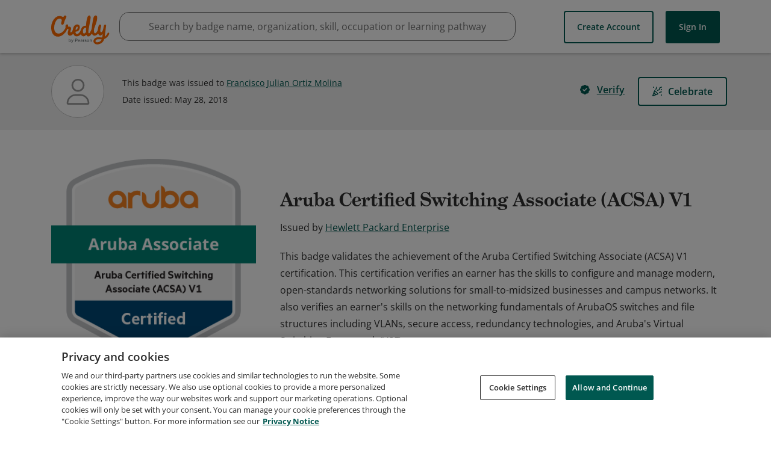

--- FILE ---
content_type: application/javascript
request_url: https://data.pendo.io/data/guide.js/65460ef3-56d0-45a3-7b3b-fe1ec0463054?id=21&jzb=eJx9jk9PwyAchr8L51H-tbr15OI8eFGTOQ9eCAVWiQwaoOuM6XcfxFhv3n55eXne5xucTTTJh0cFWsBfHp52z_yVN1t72O3f6f3xE6yAkNKPLpWKG61dgTHY3P5IaYgtQtM0VTJoZb8q6U-oE6rXEZGaqc1REdhQyWBNGwa7jbyFa1x3jElGsGgy21v19mfwgz_pJJRIArSLXjnNP4pWuH4Uvc4N7fhhfzf4aC5gXuR_AWUhp4MI2qXt8pajvFi-U4wwQRTTm4w96xCNdyWuGF5XhA_BK2g8mOcrh85kbQ&v=2.308.1_prod-io&ct=1768870152548
body_size: 62
content:
pendo.guidesPayload({"guides":[],"normalizedUrl":"http://www.credly.com/badges/143d9fd1-52c3-4253-b9c7-804b33c310a5","lastGuideStepSeen":{"isMultiStep":false,"state":""},"guideWidget":{"enabled":false,"hidePoweredBy":false},"guideCssUrl":"","throttling":{"count":1,"enabled":true,"interval":1,"unit":"Day"},"autoOrdering":[],"globalJsUrl":"","segmentFlags":[],"designerEnabled":false,"features":null,"id":"21","preventCodeInjection":false});